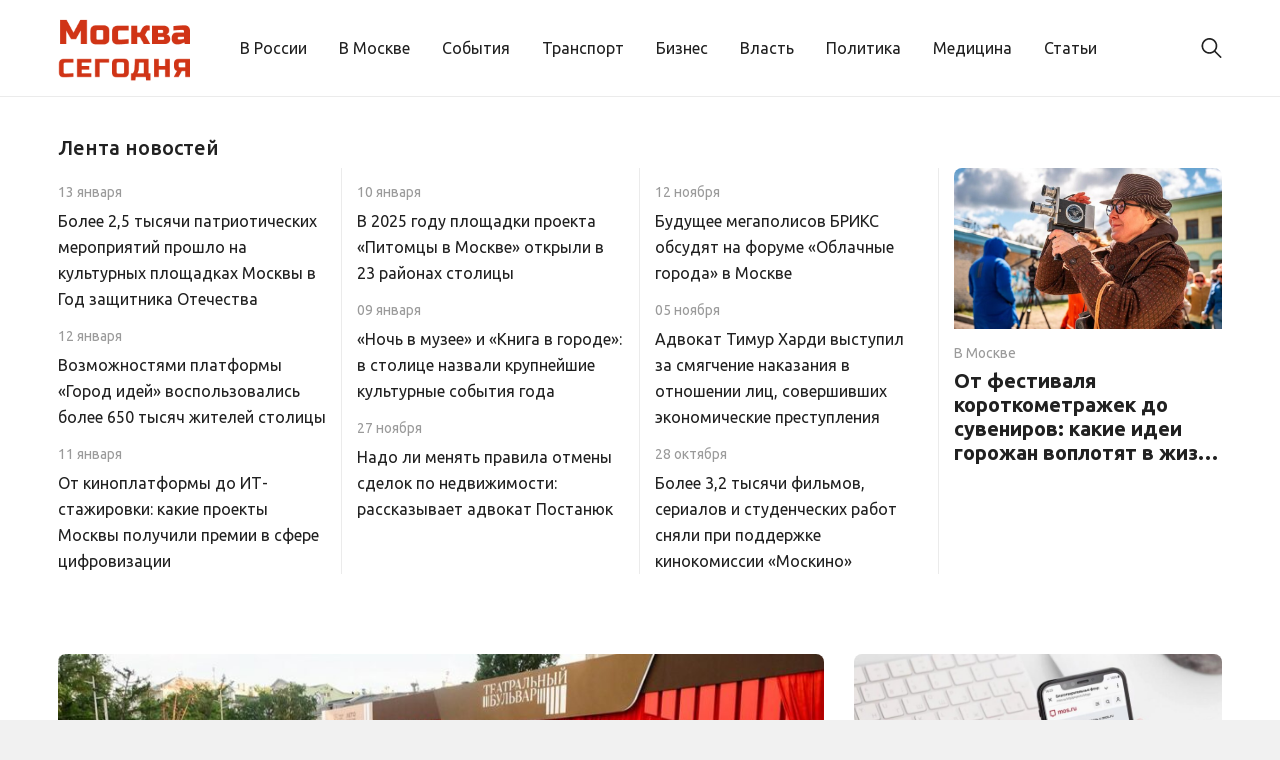

--- FILE ---
content_type: text/html; charset=UTF-8
request_url: https://today-in-moscow.ru/page/2/
body_size: 13664
content:
<!doctype html>
<html lang="ru-RU">
<head>
	<meta charset="UTF-8">
	<meta name="viewport" content="width=device-width, initial-scale=1">
	<link rel="profile" href="https://gmpg.org/xfn/11">

	<meta name='robots' content='index, follow, max-image-preview:large, max-snippet:-1, max-video-preview:-1' />

	<!-- This site is optimized with the Yoast SEO plugin v26.6 - https://yoast.com/wordpress/plugins/seo/ -->
	<title>Сегодня в Москве</title>
	<link rel="canonical" href="https://today-in-moscow.ru/" />
	<meta property="og:locale" content="ru_RU" />
	<meta property="og:type" content="website" />
	<meta property="og:title" content="Сегодня в Москве" />
	<meta property="og:url" content="https://today-in-moscow.ru/" />
	<meta property="og:site_name" content="Сегодня в Москве" />
	<meta property="article:modified_time" content="2024-02-23T12:13:58+00:00" />
	<meta property="og:image" content="https://today-in-moscow.ru/wp-content/uploads/2024/02/cover.jpeg" />
	<meta property="og:image:width" content="1200" />
	<meta property="og:image:height" content="630" />
	<meta property="og:image:type" content="image/jpeg" />
	<meta name="twitter:card" content="summary_large_image" />
	<script type="application/ld+json" class="yoast-schema-graph">{"@context":"https://schema.org","@graph":[{"@type":"WebPage","@id":"https://today-in-moscow.ru/","url":"https://today-in-moscow.ru/","name":"Сегодня в Москве","isPartOf":{"@id":"https://today-in-moscow.ru/#website"},"about":{"@id":"https://today-in-moscow.ru/#organization"},"primaryImageOfPage":{"@id":"https://today-in-moscow.ru/#primaryimage"},"image":{"@id":"https://today-in-moscow.ru/#primaryimage"},"thumbnailUrl":"https://today-in-moscow.ru/wp-content/uploads/2024/02/cover.jpeg","datePublished":"2024-02-23T12:00:56+00:00","dateModified":"2024-02-23T12:13:58+00:00","breadcrumb":{"@id":"https://today-in-moscow.ru/#breadcrumb"},"inLanguage":"ru-RU","potentialAction":[{"@type":"ReadAction","target":["https://today-in-moscow.ru/"]}]},{"@type":"ImageObject","inLanguage":"ru-RU","@id":"https://today-in-moscow.ru/#primaryimage","url":"https://today-in-moscow.ru/wp-content/uploads/2024/02/cover.jpeg","contentUrl":"https://today-in-moscow.ru/wp-content/uploads/2024/02/cover.jpeg","width":1200,"height":630},{"@type":"BreadcrumbList","@id":"https://today-in-moscow.ru/#breadcrumb","itemListElement":[{"@type":"ListItem","position":1,"name":"Главная страница"}]},{"@type":"WebSite","@id":"https://today-in-moscow.ru/#website","url":"https://today-in-moscow.ru/","name":"Сегодня в Москве","description":"Информационное агентство. Новости Москвы и России. События и происшествия. Недвижимость в Москве. Транспорт и медицина.","publisher":{"@id":"https://today-in-moscow.ru/#organization"},"potentialAction":[{"@type":"SearchAction","target":{"@type":"EntryPoint","urlTemplate":"https://today-in-moscow.ru/?s={search_term_string}"},"query-input":{"@type":"PropertyValueSpecification","valueRequired":true,"valueName":"search_term_string"}}],"inLanguage":"ru-RU"},{"@type":"Organization","@id":"https://today-in-moscow.ru/#organization","name":"Сегодня в Москве","url":"https://today-in-moscow.ru/","logo":{"@type":"ImageObject","inLanguage":"ru-RU","@id":"https://today-in-moscow.ru/#/schema/logo/image/","url":"https://today-in-moscow.ru/wp-content/uploads/2024/02/logo.png","contentUrl":"https://today-in-moscow.ru/wp-content/uploads/2024/02/logo.png","width":201,"height":108,"caption":"Сегодня в Москве"},"image":{"@id":"https://today-in-moscow.ru/#/schema/logo/image/"}}]}</script>
	<!-- / Yoast SEO plugin. -->


<link rel="alternate" type="application/rss+xml" title="Сегодня в Москве &raquo; Лента" href="https://today-in-moscow.ru/feed/" />
<link rel="alternate" type="application/rss+xml" title="Сегодня в Москве &raquo; Лента комментариев" href="https://today-in-moscow.ru/comments/feed/" />
<link rel="alternate" title="oEmbed (JSON)" type="application/json+oembed" href="https://today-in-moscow.ru/wp-json/oembed/1.0/embed?url=https%3A%2F%2Ftoday-in-moscow.ru%2F" />
<link rel="alternate" title="oEmbed (XML)" type="text/xml+oembed" href="https://today-in-moscow.ru/wp-json/oembed/1.0/embed?url=https%3A%2F%2Ftoday-in-moscow.ru%2F&#038;format=xml" />
<style id='wp-img-auto-sizes-contain-inline-css'>
img:is([sizes=auto i],[sizes^="auto," i]){contain-intrinsic-size:3000px 1500px}
/*# sourceURL=wp-img-auto-sizes-contain-inline-css */
</style>
<style id='wp-emoji-styles-inline-css'>

	img.wp-smiley, img.emoji {
		display: inline !important;
		border: none !important;
		box-shadow: none !important;
		height: 1em !important;
		width: 1em !important;
		margin: 0 0.07em !important;
		vertical-align: -0.1em !important;
		background: none !important;
		padding: 0 !important;
	}
/*# sourceURL=wp-emoji-styles-inline-css */
</style>
<style id='wp-block-library-inline-css'>
:root{--wp-block-synced-color:#7a00df;--wp-block-synced-color--rgb:122,0,223;--wp-bound-block-color:var(--wp-block-synced-color);--wp-editor-canvas-background:#ddd;--wp-admin-theme-color:#007cba;--wp-admin-theme-color--rgb:0,124,186;--wp-admin-theme-color-darker-10:#006ba1;--wp-admin-theme-color-darker-10--rgb:0,107,160.5;--wp-admin-theme-color-darker-20:#005a87;--wp-admin-theme-color-darker-20--rgb:0,90,135;--wp-admin-border-width-focus:2px}@media (min-resolution:192dpi){:root{--wp-admin-border-width-focus:1.5px}}.wp-element-button{cursor:pointer}:root .has-very-light-gray-background-color{background-color:#eee}:root .has-very-dark-gray-background-color{background-color:#313131}:root .has-very-light-gray-color{color:#eee}:root .has-very-dark-gray-color{color:#313131}:root .has-vivid-green-cyan-to-vivid-cyan-blue-gradient-background{background:linear-gradient(135deg,#00d084,#0693e3)}:root .has-purple-crush-gradient-background{background:linear-gradient(135deg,#34e2e4,#4721fb 50%,#ab1dfe)}:root .has-hazy-dawn-gradient-background{background:linear-gradient(135deg,#faaca8,#dad0ec)}:root .has-subdued-olive-gradient-background{background:linear-gradient(135deg,#fafae1,#67a671)}:root .has-atomic-cream-gradient-background{background:linear-gradient(135deg,#fdd79a,#004a59)}:root .has-nightshade-gradient-background{background:linear-gradient(135deg,#330968,#31cdcf)}:root .has-midnight-gradient-background{background:linear-gradient(135deg,#020381,#2874fc)}:root{--wp--preset--font-size--normal:16px;--wp--preset--font-size--huge:42px}.has-regular-font-size{font-size:1em}.has-larger-font-size{font-size:2.625em}.has-normal-font-size{font-size:var(--wp--preset--font-size--normal)}.has-huge-font-size{font-size:var(--wp--preset--font-size--huge)}.has-text-align-center{text-align:center}.has-text-align-left{text-align:left}.has-text-align-right{text-align:right}.has-fit-text{white-space:nowrap!important}#end-resizable-editor-section{display:none}.aligncenter{clear:both}.items-justified-left{justify-content:flex-start}.items-justified-center{justify-content:center}.items-justified-right{justify-content:flex-end}.items-justified-space-between{justify-content:space-between}.screen-reader-text{border:0;clip-path:inset(50%);height:1px;margin:-1px;overflow:hidden;padding:0;position:absolute;width:1px;word-wrap:normal!important}.screen-reader-text:focus{background-color:#ddd;clip-path:none;color:#444;display:block;font-size:1em;height:auto;left:5px;line-height:normal;padding:15px 23px 14px;text-decoration:none;top:5px;width:auto;z-index:100000}html :where(.has-border-color){border-style:solid}html :where([style*=border-top-color]){border-top-style:solid}html :where([style*=border-right-color]){border-right-style:solid}html :where([style*=border-bottom-color]){border-bottom-style:solid}html :where([style*=border-left-color]){border-left-style:solid}html :where([style*=border-width]){border-style:solid}html :where([style*=border-top-width]){border-top-style:solid}html :where([style*=border-right-width]){border-right-style:solid}html :where([style*=border-bottom-width]){border-bottom-style:solid}html :where([style*=border-left-width]){border-left-style:solid}html :where(img[class*=wp-image-]){height:auto;max-width:100%}:where(figure){margin:0 0 1em}html :where(.is-position-sticky){--wp-admin--admin-bar--position-offset:var(--wp-admin--admin-bar--height,0px)}@media screen and (max-width:600px){html :where(.is-position-sticky){--wp-admin--admin-bar--position-offset:0px}}

/*# sourceURL=wp-block-library-inline-css */
</style><style id='global-styles-inline-css'>
:root{--wp--preset--aspect-ratio--square: 1;--wp--preset--aspect-ratio--4-3: 4/3;--wp--preset--aspect-ratio--3-4: 3/4;--wp--preset--aspect-ratio--3-2: 3/2;--wp--preset--aspect-ratio--2-3: 2/3;--wp--preset--aspect-ratio--16-9: 16/9;--wp--preset--aspect-ratio--9-16: 9/16;--wp--preset--color--black: #000000;--wp--preset--color--cyan-bluish-gray: #abb8c3;--wp--preset--color--white: #ffffff;--wp--preset--color--pale-pink: #f78da7;--wp--preset--color--vivid-red: #cf2e2e;--wp--preset--color--luminous-vivid-orange: #ff6900;--wp--preset--color--luminous-vivid-amber: #fcb900;--wp--preset--color--light-green-cyan: #7bdcb5;--wp--preset--color--vivid-green-cyan: #00d084;--wp--preset--color--pale-cyan-blue: #8ed1fc;--wp--preset--color--vivid-cyan-blue: #0693e3;--wp--preset--color--vivid-purple: #9b51e0;--wp--preset--gradient--vivid-cyan-blue-to-vivid-purple: linear-gradient(135deg,rgb(6,147,227) 0%,rgb(155,81,224) 100%);--wp--preset--gradient--light-green-cyan-to-vivid-green-cyan: linear-gradient(135deg,rgb(122,220,180) 0%,rgb(0,208,130) 100%);--wp--preset--gradient--luminous-vivid-amber-to-luminous-vivid-orange: linear-gradient(135deg,rgb(252,185,0) 0%,rgb(255,105,0) 100%);--wp--preset--gradient--luminous-vivid-orange-to-vivid-red: linear-gradient(135deg,rgb(255,105,0) 0%,rgb(207,46,46) 100%);--wp--preset--gradient--very-light-gray-to-cyan-bluish-gray: linear-gradient(135deg,rgb(238,238,238) 0%,rgb(169,184,195) 100%);--wp--preset--gradient--cool-to-warm-spectrum: linear-gradient(135deg,rgb(74,234,220) 0%,rgb(151,120,209) 20%,rgb(207,42,186) 40%,rgb(238,44,130) 60%,rgb(251,105,98) 80%,rgb(254,248,76) 100%);--wp--preset--gradient--blush-light-purple: linear-gradient(135deg,rgb(255,206,236) 0%,rgb(152,150,240) 100%);--wp--preset--gradient--blush-bordeaux: linear-gradient(135deg,rgb(254,205,165) 0%,rgb(254,45,45) 50%,rgb(107,0,62) 100%);--wp--preset--gradient--luminous-dusk: linear-gradient(135deg,rgb(255,203,112) 0%,rgb(199,81,192) 50%,rgb(65,88,208) 100%);--wp--preset--gradient--pale-ocean: linear-gradient(135deg,rgb(255,245,203) 0%,rgb(182,227,212) 50%,rgb(51,167,181) 100%);--wp--preset--gradient--electric-grass: linear-gradient(135deg,rgb(202,248,128) 0%,rgb(113,206,126) 100%);--wp--preset--gradient--midnight: linear-gradient(135deg,rgb(2,3,129) 0%,rgb(40,116,252) 100%);--wp--preset--font-size--small: 13px;--wp--preset--font-size--medium: 20px;--wp--preset--font-size--large: 36px;--wp--preset--font-size--x-large: 42px;--wp--preset--spacing--20: 0.44rem;--wp--preset--spacing--30: 0.67rem;--wp--preset--spacing--40: 1rem;--wp--preset--spacing--50: 1.5rem;--wp--preset--spacing--60: 2.25rem;--wp--preset--spacing--70: 3.38rem;--wp--preset--spacing--80: 5.06rem;--wp--preset--shadow--natural: 6px 6px 9px rgba(0, 0, 0, 0.2);--wp--preset--shadow--deep: 12px 12px 50px rgba(0, 0, 0, 0.4);--wp--preset--shadow--sharp: 6px 6px 0px rgba(0, 0, 0, 0.2);--wp--preset--shadow--outlined: 6px 6px 0px -3px rgb(255, 255, 255), 6px 6px rgb(0, 0, 0);--wp--preset--shadow--crisp: 6px 6px 0px rgb(0, 0, 0);}:where(.is-layout-flex){gap: 0.5em;}:where(.is-layout-grid){gap: 0.5em;}body .is-layout-flex{display: flex;}.is-layout-flex{flex-wrap: wrap;align-items: center;}.is-layout-flex > :is(*, div){margin: 0;}body .is-layout-grid{display: grid;}.is-layout-grid > :is(*, div){margin: 0;}:where(.wp-block-columns.is-layout-flex){gap: 2em;}:where(.wp-block-columns.is-layout-grid){gap: 2em;}:where(.wp-block-post-template.is-layout-flex){gap: 1.25em;}:where(.wp-block-post-template.is-layout-grid){gap: 1.25em;}.has-black-color{color: var(--wp--preset--color--black) !important;}.has-cyan-bluish-gray-color{color: var(--wp--preset--color--cyan-bluish-gray) !important;}.has-white-color{color: var(--wp--preset--color--white) !important;}.has-pale-pink-color{color: var(--wp--preset--color--pale-pink) !important;}.has-vivid-red-color{color: var(--wp--preset--color--vivid-red) !important;}.has-luminous-vivid-orange-color{color: var(--wp--preset--color--luminous-vivid-orange) !important;}.has-luminous-vivid-amber-color{color: var(--wp--preset--color--luminous-vivid-amber) !important;}.has-light-green-cyan-color{color: var(--wp--preset--color--light-green-cyan) !important;}.has-vivid-green-cyan-color{color: var(--wp--preset--color--vivid-green-cyan) !important;}.has-pale-cyan-blue-color{color: var(--wp--preset--color--pale-cyan-blue) !important;}.has-vivid-cyan-blue-color{color: var(--wp--preset--color--vivid-cyan-blue) !important;}.has-vivid-purple-color{color: var(--wp--preset--color--vivid-purple) !important;}.has-black-background-color{background-color: var(--wp--preset--color--black) !important;}.has-cyan-bluish-gray-background-color{background-color: var(--wp--preset--color--cyan-bluish-gray) !important;}.has-white-background-color{background-color: var(--wp--preset--color--white) !important;}.has-pale-pink-background-color{background-color: var(--wp--preset--color--pale-pink) !important;}.has-vivid-red-background-color{background-color: var(--wp--preset--color--vivid-red) !important;}.has-luminous-vivid-orange-background-color{background-color: var(--wp--preset--color--luminous-vivid-orange) !important;}.has-luminous-vivid-amber-background-color{background-color: var(--wp--preset--color--luminous-vivid-amber) !important;}.has-light-green-cyan-background-color{background-color: var(--wp--preset--color--light-green-cyan) !important;}.has-vivid-green-cyan-background-color{background-color: var(--wp--preset--color--vivid-green-cyan) !important;}.has-pale-cyan-blue-background-color{background-color: var(--wp--preset--color--pale-cyan-blue) !important;}.has-vivid-cyan-blue-background-color{background-color: var(--wp--preset--color--vivid-cyan-blue) !important;}.has-vivid-purple-background-color{background-color: var(--wp--preset--color--vivid-purple) !important;}.has-black-border-color{border-color: var(--wp--preset--color--black) !important;}.has-cyan-bluish-gray-border-color{border-color: var(--wp--preset--color--cyan-bluish-gray) !important;}.has-white-border-color{border-color: var(--wp--preset--color--white) !important;}.has-pale-pink-border-color{border-color: var(--wp--preset--color--pale-pink) !important;}.has-vivid-red-border-color{border-color: var(--wp--preset--color--vivid-red) !important;}.has-luminous-vivid-orange-border-color{border-color: var(--wp--preset--color--luminous-vivid-orange) !important;}.has-luminous-vivid-amber-border-color{border-color: var(--wp--preset--color--luminous-vivid-amber) !important;}.has-light-green-cyan-border-color{border-color: var(--wp--preset--color--light-green-cyan) !important;}.has-vivid-green-cyan-border-color{border-color: var(--wp--preset--color--vivid-green-cyan) !important;}.has-pale-cyan-blue-border-color{border-color: var(--wp--preset--color--pale-cyan-blue) !important;}.has-vivid-cyan-blue-border-color{border-color: var(--wp--preset--color--vivid-cyan-blue) !important;}.has-vivid-purple-border-color{border-color: var(--wp--preset--color--vivid-purple) !important;}.has-vivid-cyan-blue-to-vivid-purple-gradient-background{background: var(--wp--preset--gradient--vivid-cyan-blue-to-vivid-purple) !important;}.has-light-green-cyan-to-vivid-green-cyan-gradient-background{background: var(--wp--preset--gradient--light-green-cyan-to-vivid-green-cyan) !important;}.has-luminous-vivid-amber-to-luminous-vivid-orange-gradient-background{background: var(--wp--preset--gradient--luminous-vivid-amber-to-luminous-vivid-orange) !important;}.has-luminous-vivid-orange-to-vivid-red-gradient-background{background: var(--wp--preset--gradient--luminous-vivid-orange-to-vivid-red) !important;}.has-very-light-gray-to-cyan-bluish-gray-gradient-background{background: var(--wp--preset--gradient--very-light-gray-to-cyan-bluish-gray) !important;}.has-cool-to-warm-spectrum-gradient-background{background: var(--wp--preset--gradient--cool-to-warm-spectrum) !important;}.has-blush-light-purple-gradient-background{background: var(--wp--preset--gradient--blush-light-purple) !important;}.has-blush-bordeaux-gradient-background{background: var(--wp--preset--gradient--blush-bordeaux) !important;}.has-luminous-dusk-gradient-background{background: var(--wp--preset--gradient--luminous-dusk) !important;}.has-pale-ocean-gradient-background{background: var(--wp--preset--gradient--pale-ocean) !important;}.has-electric-grass-gradient-background{background: var(--wp--preset--gradient--electric-grass) !important;}.has-midnight-gradient-background{background: var(--wp--preset--gradient--midnight) !important;}.has-small-font-size{font-size: var(--wp--preset--font-size--small) !important;}.has-medium-font-size{font-size: var(--wp--preset--font-size--medium) !important;}.has-large-font-size{font-size: var(--wp--preset--font-size--large) !important;}.has-x-large-font-size{font-size: var(--wp--preset--font-size--x-large) !important;}
/*# sourceURL=global-styles-inline-css */
</style>

<style id='classic-theme-styles-inline-css'>
/*! This file is auto-generated */
.wp-block-button__link{color:#fff;background-color:#32373c;border-radius:9999px;box-shadow:none;text-decoration:none;padding:calc(.667em + 2px) calc(1.333em + 2px);font-size:1.125em}.wp-block-file__button{background:#32373c;color:#fff;text-decoration:none}
/*# sourceURL=/wp-includes/css/classic-themes.min.css */
</style>
<link rel='stylesheet' id='moskvasegodnya-style-css' href='https://today-in-moscow.ru/wp-content/themes/moskvasegodnya/style.css?ver=1.0.1' media='all' />
<link rel='stylesheet' id='boo-grid-4.6-css' href='https://today-in-moscow.ru/wp-content/themes/moskvasegodnya/bootstrap-grid.css?ver=1.0.1' media='all' />
<link rel='stylesheet' id='fancybox-css-css' href='https://today-in-moscow.ru/wp-content/themes/moskvasegodnya/js/jquery.fancybox.min.css?ver=1.0.1' media='all' />
<script src="https://today-in-moscow.ru/wp-includes/js/jquery/jquery.min.js?ver=3.7.1" id="jquery-core-js"></script>
<script src="https://today-in-moscow.ru/wp-includes/js/jquery/jquery-migrate.min.js?ver=3.4.1" id="jquery-migrate-js"></script>
<link rel="https://api.w.org/" href="https://today-in-moscow.ru/wp-json/" /><link rel="alternate" title="JSON" type="application/json" href="https://today-in-moscow.ru/wp-json/wp/v2/pages/5133" /><link rel="EditURI" type="application/rsd+xml" title="RSD" href="https://today-in-moscow.ru/xmlrpc.php?rsd" />
<meta name="generator" content="WordPress 6.9" />
<link rel='shortlink' href='https://today-in-moscow.ru/' />
<link rel="icon" href="https://today-in-moscow.ru/wp-content/uploads/2021/07/cropped-Лого-1-32x32.jpg" sizes="32x32" />
<link rel="icon" href="https://today-in-moscow.ru/wp-content/uploads/2021/07/cropped-Лого-1-192x192.jpg" sizes="192x192" />
<link rel="apple-touch-icon" href="https://today-in-moscow.ru/wp-content/uploads/2021/07/cropped-Лого-1-180x180.jpg" />
<meta name="msapplication-TileImage" content="https://today-in-moscow.ru/wp-content/uploads/2021/07/cropped-Лого-1-270x270.jpg" />
</head>

<body class="home paged wp-singular page-template page-template-page-template-home page-template-page-template-home-php page page-id-5133 wp-custom-logo paged-2 page-paged-2 wp-theme-moskvasegodnya no-sidebar"> 

	
<div id="page" class="site">

<header class="site-header compensate-for-scrollbar d-flex flex-column">
	<div class="header-menu">
		<div class="container relative">
			<div class="menu_wrap d-flex align-items-center">
				<div class="flex-shrink-0 mr-5">
					<div class="site-branding">
						<a href="https://today-in-moscow.ru/" class="custom-logo-link" rel="home"><img width="201" height="108" src="https://today-in-moscow.ru/wp-content/uploads/2024/02/logo.png" class="custom-logo" alt="Сегодня в Москве" decoding="async" /></a>					</div>
				</div>
				<nav class="nav-menu my-auto">
					<ul id="menu-%d0%b3%d0%bb%d0%b0%d0%b2%d0%bd%d0%be%d0%b5" class="d-lg-flex flex-wrap"><li id="menu-item-7" class="menu-item menu-item-type-taxonomy menu-item-object-category menu-item-7"><a href="https://today-in-moscow.ru/v-rossii/">В России</a></li>
<li id="menu-item-6" class="menu-item menu-item-type-taxonomy menu-item-object-category menu-item-6"><a href="https://today-in-moscow.ru/v-moskve/">В Москве</a></li>
<li id="menu-item-11" class="menu-item menu-item-type-taxonomy menu-item-object-category menu-item-11"><a href="https://today-in-moscow.ru/sobytia/">События</a></li>
<li id="menu-item-12" class="menu-item menu-item-type-taxonomy menu-item-object-category menu-item-12"><a href="https://today-in-moscow.ru/transport/">Транспорт</a></li>
<li id="menu-item-5" class="menu-item menu-item-type-taxonomy menu-item-object-category menu-item-5"><a href="https://today-in-moscow.ru/biznes/">Бизнес</a></li>
<li id="menu-item-8" class="menu-item menu-item-type-taxonomy menu-item-object-category menu-item-8"><a href="https://today-in-moscow.ru/vlast/">Власть</a></li>
<li id="menu-item-41" class="menu-item menu-item-type-taxonomy menu-item-object-category menu-item-41"><a href="https://today-in-moscow.ru/politika/">Политика</a></li>
<li id="menu-item-9" class="menu-item menu-item-type-taxonomy menu-item-object-category menu-item-9"><a href="https://today-in-moscow.ru/medicina/">Медицина</a></li>
<li id="menu-item-42" class="menu-item menu-item-type-taxonomy menu-item-object-category menu-item-42"><a href="https://today-in-moscow.ru/statii/">Статьи</a></li>
</ul>				</nav>
				<div class="d-flex align-items-center ml-auto">
					<div class="d-lg-none d-block">
						<div class="burger"><span></span></div>
					</div>
					<div class="search_column">
						<div class="d-flex justify-content-end wrap_search h-100">
    <div class="search_panel">
        <form role="search" method="get" id="searchform" class="searchform d-flex" action="https://today-in-moscow.ru/">
                <input type="text" value="" name="s" id="s" placeholder="Поиск новости" required/>
                <label for="searchsubmit" class="s-submit d-flex align-items-center">
                    <svg xmlns="http://www.w3.org/2000/svg" width="22" height="22" viewBox="0 0 22 22" fill="none"><g clip-path="url(#clip0_14_506)"><path d="M7.64839 0.064455C5.74057 0.30508 3.93589 1.19453 2.56518 2.56524C-0.0301296 5.15625 -0.726223 9.08789 0.820652 12.3664C2.09682 15.0777 4.64917 16.9512 7.57534 17.3379C9.74956 17.6215 11.971 17.0629 13.7499 15.7867C13.9605 15.6363 14.1496 15.5117 14.1667 15.5117C14.1839 15.5117 15.6234 16.934 17.3593 18.6656C20.6894 21.9957 20.6937 21.9957 21.0761 22C21.2652 22 21.639 21.8453 21.7507 21.7164C21.8753 21.5746 22 21.2566 22 21.0762C22 20.6938 21.9957 20.6895 18.6656 17.3594C16.9339 15.6234 15.5117 14.1883 15.5117 14.1711C15.5117 14.1539 15.6363 13.9648 15.791 13.7457C16.8566 12.2375 17.398 10.5574 17.4023 8.73555C17.4023 6.38086 16.4999 4.20234 14.8371 2.54805C13.5222 1.2418 11.9066 0.4168 10.0546 0.107424C9.47026 0.00859642 8.25854 -0.012888 7.64839 0.064455ZM9.71089 1.91211C11.6703 2.23008 13.3417 3.28711 14.4031 4.88555C15.1937 6.07578 15.5589 7.26602 15.5632 8.67969C15.5632 9.36289 15.516 9.77539 15.3613 10.3984C14.7554 12.8176 12.8175 14.7555 10.3984 15.3613C9.77534 15.516 9.36284 15.5633 8.67964 15.5633C7.26596 15.559 6.07573 15.1938 4.8855 14.4031C2.99057 13.1441 1.8476 11.0086 1.8476 8.70977C1.8476 7.5582 2.08393 6.58711 2.62104 5.54727C3.48901 3.86719 5.03589 2.6168 6.89643 2.07969C7.68276 1.85625 8.89878 1.78321 9.71089 1.91211Z" /></g><defs><clipPath id="clip0_14_506"><rect width="22" height="22"/></clipPath></defs></svg>
                    <input type="submit" class="searchsubmit" id="searchsubmit" value="" />
                </label>
        </form>
    </div>
    <div class="s-icon d-flex align-items-center">
        <svg class="loop-icon" xmlns="http://www.w3.org/2000/svg" width="22" height="22" viewBox="0 0 22 22" fill="none"><g clip-path="url(#clip0_14_506)"><path d="M7.64839 0.064455C5.74057 0.30508 3.93589 1.19453 2.56518 2.56524C-0.0301296 5.15625 -0.726223 9.08789 0.820652 12.3664C2.09682 15.0777 4.64917 16.9512 7.57534 17.3379C9.74956 17.6215 11.971 17.0629 13.7499 15.7867C13.9605 15.6363 14.1496 15.5117 14.1667 15.5117C14.1839 15.5117 15.6234 16.934 17.3593 18.6656C20.6894 21.9957 20.6937 21.9957 21.0761 22C21.2652 22 21.639 21.8453 21.7507 21.7164C21.8753 21.5746 22 21.2566 22 21.0762C22 20.6938 21.9957 20.6895 18.6656 17.3594C16.9339 15.6234 15.5117 14.1883 15.5117 14.1711C15.5117 14.1539 15.6363 13.9648 15.791 13.7457C16.8566 12.2375 17.398 10.5574 17.4023 8.73555C17.4023 6.38086 16.4999 4.20234 14.8371 2.54805C13.5222 1.2418 11.9066 0.4168 10.0546 0.107424C9.47026 0.00859642 8.25854 -0.012888 7.64839 0.064455ZM9.71089 1.91211C11.6703 2.23008 13.3417 3.28711 14.4031 4.88555C15.1937 6.07578 15.5589 7.26602 15.5632 8.67969C15.5632 9.36289 15.516 9.77539 15.3613 10.3984C14.7554 12.8176 12.8175 14.7555 10.3984 15.3613C9.77534 15.516 9.36284 15.5633 8.67964 15.5633C7.26596 15.559 6.07573 15.1938 4.8855 14.4031C2.99057 13.1441 1.8476 11.0086 1.8476 8.70977C1.8476 7.5582 2.08393 6.58711 2.62104 5.54727C3.48901 3.86719 5.03589 2.6168 6.89643 2.07969C7.68276 1.85625 8.89878 1.78321 9.71089 1.91211Z" /></g><defs><clipPath id="clip0_14_506"><rect width="22" height="22"/></clipPath></defs></svg>
        <svg data-win="gl0ry_to_ukra1ne" class="loop-icon_close" width="20" height="19" viewBox="0 0 20 19" fill="none" xmlns="http://www.w3.org/2000/svg"><path fill-rule="evenodd" clip-rule="evenodd" d="M2.73529 0.79769C2.33837 0.400768 1.69483 0.400768 1.29791 0.797691C0.900988 1.19461 0.900988 1.83815 1.29791 2.23507L8.56286 9.50002L1.29796 16.7649C0.90104 17.1618 0.90104 17.8054 1.29796 18.2023C1.69488 18.5992 2.33842 18.5992 2.73534 18.2023L10.0002 10.9374L17.2651 18.2023C17.6621 18.5992 18.3056 18.5992 18.7025 18.2023C19.0994 17.8054 19.0994 17.1618 18.7025 16.7649L11.4376 9.50002L18.7026 2.23507C19.0995 1.83815 19.0995 1.19461 18.7026 0.797691C18.3057 0.400768 17.6621 0.400768 17.2652 0.79769L10.0002 8.06264L2.73529 0.79769Z"/></svg>
    </div>
</div>					</div>
				</div>
			</div>
		</div>
	</div>
</header>

<main>
	<section class="pt-0">
		<div class="container">
			<div class="title-small">Лента новостей</div>
			<div class="row side_bar with_line">
				<div class="col-lg-3 col-sm-6">
											<ul>
																								<li>
										<div class="side_bar_news_time">13 января</div>
										<a class="title_news" href="https://today-in-moscow.ru/2026/01/13/bolee-25-tysyachi-patrioticheskih-meropriyatij-proshlo-na-kulturnyh-ploshhadkah-moskvy-v-god-zashhitnika-otechestva/">Более 2,5 тысячи патриотических мероприятий прошло на культурных площадках Москвы в Год защитника Отечества</a>
									</li>
																																<li>
										<div class="side_bar_news_time">12 января</div>
										<a class="title_news" href="https://today-in-moscow.ru/2026/01/12/vozmozhnostyami-platformy-gorod-idej-vospolzovalis-bolee-650-tysyach-zhitelej-stoliczy/">Возможностями платформы «Город идей» воспользовались более 650 тысяч жителей столицы</a>
									</li>
																																<li>
										<div class="side_bar_news_time">11 января</div>
										<a class="title_news" href="https://today-in-moscow.ru/2026/01/11/ot-kinoplatformy-do-it-stazhirovki-kakie-proekty-moskvy-poluchili-premii-v-sfere-czifrovizaczii/">От киноплатформы до ИТ-стажировки: какие проекты Москвы получили премии в сфере цифровизации</a>
									</li>
																																																																																																																																																																																																																																																																																																																																																																																																																											</ul>
									</div>
				<div class="col-lg-3 col-sm-6">
											<ul>
																																																																					<li>
										<div class="side_bar_news_time">10 января</div>
										<a class="title_news" href="https://today-in-moscow.ru/2026/01/10/v-2025-godu-ploshhadki-proekta-pitomczy-v-moskve-otkryli-v-23-rajonah-stoliczy/">В 2025 году площадки проекта «Питомцы в Москве» открыли в 23 районах столицы</a>
									</li>
																																<li>
										<div class="side_bar_news_time">09 января</div>
										<a class="title_news" href="https://today-in-moscow.ru/2026/01/09/noch-v-muzee-i-kniga-v-gorode-v-stolicze-nazvali-krupnejshie-kulturnye-sobytiya-goda/">«Ночь в музее» и «Книга в городе»: в столице назвали крупнейшие культурные события года</a>
									</li>
																																<li>
										<div class="side_bar_news_time">27 ноября</div>
										<a class="title_news" href="https://today-in-moscow.ru/2025/11/27/nado-li-menyat-pravila-otmeny-sdelok-po-nedvizhimosti-rasskazyvaet-advokat-postanyuk/">Надо ли менять правила отмены сделок по недвижимости: рассказывает адвокат Постанюк</a>
									</li>
																																																																																																																																																																																																																																																																																																																																																																														</ul>
									</div>
				<div class="col-lg-3 col-sm-6">
											<ul>
																																																																																																																		<li>
										<div class="side_bar_news_time">12 ноября</div>
										<a class="title_news" href="https://today-in-moscow.ru/2025/11/12/budushhee-megapolisov-briks-obsudyat-na-forume-oblachnye-goroda-v-moskve/">Будущее мегаполисов БРИКС обсудят на форуме «Облачные города» в Москве</a>
									</li>
																																<li>
										<div class="side_bar_news_time">05 ноября</div>
										<a class="title_news" href="https://today-in-moscow.ru/2025/11/05/advokat-timur-hardi-vystupil-za-smyagchenie-nakazaniya-v-otnoshenii-licz-sovershivshih-ekonomicheskie-prestupleniya/">Адвокат Тимур Харди выступил за смягчение наказания в отношении лиц, совершивших экономические преступления</a>
									</li>
																																<li>
										<div class="side_bar_news_time">28 октября</div>
										<a class="title_news" href="https://today-in-moscow.ru/2025/10/28/bolee-32-tysyachi-filmov-serialov-i-studencheskih-rabot-snyali-pri-podderzhke-kinokomissii-moskino/">Более 3,2 тысячи фильмов, сериалов и студенческих работ сняли при поддержке кинокомиссии «Москино»</a>
									</li>
																																																																																																																																																																																																																																																																																																																																	</ul>
									</div>
				<div class="col-lg-3 col-sm-6 mt-lg-0 mt-3">
																																																																																																																					<div>
								
<div class="news_inner">
    <a href="https://today-in-moscow.ru/2025/10/27/ot-festivalya-korotkometrazhek-do-suvenirov-kakie-idei-gorozhan-voplotyat-v-zhizn-v-kinoparke-moskino/" class="thumbnail_news_link">
        <div class="thumbnail_news">
            <img width="1024" height="512" src="https://today-in-moscow.ru/wp-content/uploads/2025/10/27000-1024x512.jpg" class="attachment-large size-large wp-post-image" alt="" decoding="async" fetchpriority="high" srcset="https://today-in-moscow.ru/wp-content/uploads/2025/10/27000-1024x512.jpg 1024w, https://today-in-moscow.ru/wp-content/uploads/2025/10/27000-300x150.jpg 300w, https://today-in-moscow.ru/wp-content/uploads/2025/10/27000-768x384.jpg 768w, https://today-in-moscow.ru/wp-content/uploads/2025/10/27000-1536x768.jpg 1536w, https://today-in-moscow.ru/wp-content/uploads/2025/10/27000.jpg 1600w" sizes="(max-width: 1024px) 100vw, 1024px" />        </div>
    </a>
    <div class="news_inner_meta">
        <a class="cat-name" href="https://today-in-moscow.ru/v-moskve/">В Москве</a>        <a href="https://today-in-moscow.ru/2025/10/27/ot-festivalya-korotkometrazhek-do-suvenirov-kakie-idei-gorozhan-voplotyat-v-zhizn-v-kinoparke-moskino/" class="news_item">
            <div class="title_news">
                От фестиваля короткометражек до сувениров: какие идеи горожан воплотят в жизнь в кинопарке «Москино»            </div>
        </a>
    </div>
</div>							</div>
																																																																																																																																																																																																																																</div>
			</div>
		</div>
	</section>

	<section>
		<div class="container">
			<div class="grid-main">
																																																																																																									<div>
							
<div class="news_inner">
    <a href="https://today-in-moscow.ru/2025/10/26/aktivnye-grazhdane-nazvali-lyubimye-meropriyatiya-proekta-leto-v-moskve/" class="thumbnail_news_link">
        <div class="thumbnail_news">
            <img width="1024" height="512" src="https://today-in-moscow.ru/wp-content/uploads/2025/10/260000-1024x512.jpeg" class="attachment-large size-large wp-post-image" alt="" decoding="async" srcset="https://today-in-moscow.ru/wp-content/uploads/2025/10/260000-1024x512.jpeg 1024w, https://today-in-moscow.ru/wp-content/uploads/2025/10/260000-300x150.jpeg 300w, https://today-in-moscow.ru/wp-content/uploads/2025/10/260000-768x384.jpeg 768w, https://today-in-moscow.ru/wp-content/uploads/2025/10/260000-1536x768.jpeg 1536w, https://today-in-moscow.ru/wp-content/uploads/2025/10/260000.jpeg 1600w" sizes="(max-width: 1024px) 100vw, 1024px" />        </div>
    </a>
    <div class="news_inner_meta">
        <a class="cat-name" href="https://today-in-moscow.ru/v-moskve/">В Москве</a>        <a href="https://today-in-moscow.ru/2025/10/26/aktivnye-grazhdane-nazvali-lyubimye-meropriyatiya-proekta-leto-v-moskve/" class="news_item">
            <div class="title_news">
                «Активные граждане» назвали любимые мероприятия проекта «Лето в Москве»            </div>
        </a>
    </div>
</div>						</div>
																				<div>
							
<div class="news_inner">
    <a href="https://today-in-moscow.ru/2025/10/25/blagotvoritelnomu-servisu-na-portale-mos-ru-ispolnilos-pyat-let/" class="thumbnail_news_link">
        <div class="thumbnail_news">
            <img width="1024" height="512" src="https://today-in-moscow.ru/wp-content/uploads/2025/10/25000-1024x512.jpeg" class="attachment-large size-large wp-post-image" alt="" decoding="async" srcset="https://today-in-moscow.ru/wp-content/uploads/2025/10/25000-1024x512.jpeg 1024w, https://today-in-moscow.ru/wp-content/uploads/2025/10/25000-300x150.jpeg 300w, https://today-in-moscow.ru/wp-content/uploads/2025/10/25000-768x384.jpeg 768w, https://today-in-moscow.ru/wp-content/uploads/2025/10/25000-1536x768.jpeg 1536w, https://today-in-moscow.ru/wp-content/uploads/2025/10/25000.jpeg 1600w" sizes="(max-width: 1024px) 100vw, 1024px" />        </div>
    </a>
    <div class="news_inner_meta">
        <a class="cat-name" href="https://today-in-moscow.ru/v-moskve/">В Москве</a>        <a href="https://today-in-moscow.ru/2025/10/25/blagotvoritelnomu-servisu-na-portale-mos-ru-ispolnilos-pyat-let/" class="news_item">
            <div class="title_news">
                Благотворительному сервису на портале mos.ru исполнилось пять лет            </div>
        </a>
    </div>
</div>						</div>
																				<div>
							
<div class="news_inner">
    <a href="https://today-in-moscow.ru/2025/10/24/bolee-semi-millionov-chelovek-posetili-muzei-moskvy-za-leto/" class="thumbnail_news_link">
        <div class="thumbnail_news">
            <img width="1024" height="512" src="https://today-in-moscow.ru/wp-content/uploads/2025/10/2400000-1024x512.jpg" class="attachment-large size-large wp-post-image" alt="" decoding="async" srcset="https://today-in-moscow.ru/wp-content/uploads/2025/10/2400000-1024x512.jpg 1024w, https://today-in-moscow.ru/wp-content/uploads/2025/10/2400000-300x150.jpg 300w, https://today-in-moscow.ru/wp-content/uploads/2025/10/2400000-768x384.jpg 768w, https://today-in-moscow.ru/wp-content/uploads/2025/10/2400000-1536x768.jpg 1536w, https://today-in-moscow.ru/wp-content/uploads/2025/10/2400000.jpg 1600w" sizes="(max-width: 1024px) 100vw, 1024px" />        </div>
    </a>
    <div class="news_inner_meta">
        <a class="cat-name" href="https://today-in-moscow.ru/v-moskve/">В Москве</a>        <a href="https://today-in-moscow.ru/2025/10/24/bolee-semi-millionov-chelovek-posetili-muzei-moskvy-za-leto/" class="news_item">
            <div class="title_news">
                Более семи миллионов человек посетили музеи Москвы за лето            </div>
        </a>
    </div>
</div>						</div>
																				<div>
							
<div class="news_inner">
    <a href="https://today-in-moscow.ru/2025/10/23/noch-iskusstv-obedinit-muzei-teatry-kulturnye-czentry-i-biblioteki-moskvy/" class="thumbnail_news_link">
        <div class="thumbnail_news">
            <img width="1024" height="512" src="https://today-in-moscow.ru/wp-content/uploads/2025/10/230000000-1024x512.jpg" class="attachment-large size-large wp-post-image" alt="" decoding="async" srcset="https://today-in-moscow.ru/wp-content/uploads/2025/10/230000000-1024x512.jpg 1024w, https://today-in-moscow.ru/wp-content/uploads/2025/10/230000000-300x150.jpg 300w, https://today-in-moscow.ru/wp-content/uploads/2025/10/230000000-768x384.jpg 768w, https://today-in-moscow.ru/wp-content/uploads/2025/10/230000000-1536x768.jpg 1536w, https://today-in-moscow.ru/wp-content/uploads/2025/10/230000000.jpg 1600w" sizes="(max-width: 1024px) 100vw, 1024px" />        </div>
    </a>
    <div class="news_inner_meta">
        <a class="cat-name" href="https://today-in-moscow.ru/v-moskve/">В Москве</a>        <a href="https://today-in-moscow.ru/2025/10/23/noch-iskusstv-obedinit-muzei-teatry-kulturnye-czentry-i-biblioteki-moskvy/" class="news_item">
            <div class="title_news">
                «Ночь искусств» объединит музеи, театры, культурные центры и библиотеки Москвы            </div>
        </a>
    </div>
</div>						</div>
																				<div>
							
<div class="news_inner">
    <a href="https://today-in-moscow.ru/2025/10/20/v-moskve-predstavili-novyj-servis-dlya-malogo-biznesa/" class="thumbnail_news_link">
        <div class="thumbnail_news">
            <img width="1024" height="512" src="https://today-in-moscow.ru/wp-content/uploads/2025/10/2000-1024x512.jpeg" class="attachment-large size-large wp-post-image" alt="" decoding="async" srcset="https://today-in-moscow.ru/wp-content/uploads/2025/10/2000-1024x512.jpeg 1024w, https://today-in-moscow.ru/wp-content/uploads/2025/10/2000-300x150.jpeg 300w, https://today-in-moscow.ru/wp-content/uploads/2025/10/2000-768x384.jpeg 768w, https://today-in-moscow.ru/wp-content/uploads/2025/10/2000-1536x768.jpeg 1536w, https://today-in-moscow.ru/wp-content/uploads/2025/10/2000.jpeg 1600w" sizes="(max-width: 1024px) 100vw, 1024px" />        </div>
    </a>
    <div class="news_inner_meta">
        <a class="cat-name" href="https://today-in-moscow.ru/v-moskve/">В Москве</a>        <a href="https://today-in-moscow.ru/2025/10/20/v-moskve-predstavili-novyj-servis-dlya-malogo-biznesa/" class="news_item">
            <div class="title_news">
                В Москве представили новый сервис для малого бизнеса            </div>
        </a>
    </div>
</div>						</div>
																																																																																																																																										</div>
		</div>
	</section>

	<section class="primary-section">
		<div class="container">
			<div class="other_posts_title">Важное</div>
			<div class="row my-n3">
																																																																																																																																																						<div class="col-lg-4 col-sm-6 my-3">
							
<div class="news_inner">
    <a href="https://today-in-moscow.ru/2025/10/19/programmy-bibliotek-i-kulturnyh-czentrov-moskvy-za-leto-posetili-28-milliona-chelovek/" class="thumbnail_news_link">
        <div class="thumbnail_news">
            <img width="1024" height="512" src="https://today-in-moscow.ru/wp-content/uploads/2025/10/1900-1024x512.jpg" class="attachment-large size-large wp-post-image" alt="" decoding="async" srcset="https://today-in-moscow.ru/wp-content/uploads/2025/10/1900-1024x512.jpg 1024w, https://today-in-moscow.ru/wp-content/uploads/2025/10/1900-300x150.jpg 300w, https://today-in-moscow.ru/wp-content/uploads/2025/10/1900-768x384.jpg 768w, https://today-in-moscow.ru/wp-content/uploads/2025/10/1900-1536x768.jpg 1536w, https://today-in-moscow.ru/wp-content/uploads/2025/10/1900.jpg 1600w" sizes="(max-width: 1024px) 100vw, 1024px" />        </div>
    </a>
    <div class="news_inner_meta">
        <a class="cat-name" href="https://today-in-moscow.ru/v-moskve/">В Москве</a>        <a href="https://today-in-moscow.ru/2025/10/19/programmy-bibliotek-i-kulturnyh-czentrov-moskvy-za-leto-posetili-28-milliona-chelovek/" class="news_item">
            <div class="title_news">
                Программы библиотек и культурных центров Москвы за лето посетили 2,8 миллиона человек            </div>
        </a>
    </div>
</div>						</div>
																				<div class="col-lg-4 col-sm-6 my-3">
							
<div class="news_inner">
    <a href="https://today-in-moscow.ru/2025/10/18/tvorchestvo-sport-karera-stolichnym-studentam-prezentovali-proekt-molodezh-moskvy/" class="thumbnail_news_link">
        <div class="thumbnail_news">
            <img width="1024" height="512" src="https://today-in-moscow.ru/wp-content/uploads/2025/10/18000-1024x512.jpg" class="attachment-large size-large wp-post-image" alt="" decoding="async" srcset="https://today-in-moscow.ru/wp-content/uploads/2025/10/18000-1024x512.jpg 1024w, https://today-in-moscow.ru/wp-content/uploads/2025/10/18000-300x150.jpg 300w, https://today-in-moscow.ru/wp-content/uploads/2025/10/18000-768x384.jpg 768w, https://today-in-moscow.ru/wp-content/uploads/2025/10/18000-1536x768.jpg 1536w, https://today-in-moscow.ru/wp-content/uploads/2025/10/18000.jpg 1600w" sizes="(max-width: 1024px) 100vw, 1024px" />        </div>
    </a>
    <div class="news_inner_meta">
        <a class="cat-name" href="https://today-in-moscow.ru/v-moskve/">В Москве</a>        <a href="https://today-in-moscow.ru/2025/10/18/tvorchestvo-sport-karera-stolichnym-studentam-prezentovali-proekt-molodezh-moskvy/" class="news_item">
            <div class="title_news">
                Творчество, спорт, карьера: столичным студентам презентовали проект «Молодежь Москвы»            </div>
        </a>
    </div>
</div>						</div>
																				<div class="col-lg-4 col-sm-6 my-3">
							
<div class="news_inner">
    <a href="https://today-in-moscow.ru/2025/10/17/czifrovye-proekty-moskvy-predstavyat-na-mezhdunarodnoj-vystavke-gitex-global-v-oae/" class="thumbnail_news_link">
        <div class="thumbnail_news">
            <img width="1024" height="512" src="https://today-in-moscow.ru/wp-content/uploads/2025/10/1700-1024x512.jpeg" class="attachment-large size-large wp-post-image" alt="" decoding="async" srcset="https://today-in-moscow.ru/wp-content/uploads/2025/10/1700-1024x512.jpeg 1024w, https://today-in-moscow.ru/wp-content/uploads/2025/10/1700-300x150.jpeg 300w, https://today-in-moscow.ru/wp-content/uploads/2025/10/1700-768x384.jpeg 768w, https://today-in-moscow.ru/wp-content/uploads/2025/10/1700-1536x768.jpeg 1536w, https://today-in-moscow.ru/wp-content/uploads/2025/10/1700.jpeg 1600w" sizes="(max-width: 1024px) 100vw, 1024px" />        </div>
    </a>
    <div class="news_inner_meta">
        <a class="cat-name" href="https://today-in-moscow.ru/v-moskve/">В Москве</a>        <a href="https://today-in-moscow.ru/2025/10/17/czifrovye-proekty-moskvy-predstavyat-na-mezhdunarodnoj-vystavke-gitex-global-v-oae/" class="news_item">
            <div class="title_news">
                Цифровые проекты Москвы представят на международной выставке GITEX Global в ОАЭ            </div>
        </a>
    </div>
</div>						</div>
																																																																																																															</div>
		</div>
	</section>

	<section>
		<div class="container">
			<div class="grid-news">
																																																																																																																																																																																	<div>
							
<div class="news_inner">
    <a href="https://today-in-moscow.ru/2025/10/16/dobrye-inicziativy-kakie-proekty-soczialno-orientirovannyh-nko-pobedili-v-konkurse-grantov-mera-moskvy/" class="thumbnail_news_link">
        <div class="thumbnail_news">
            <img width="1024" height="512" src="https://today-in-moscow.ru/wp-content/uploads/2025/10/1600-1024x512.jpg" class="attachment-large size-large wp-post-image" alt="" decoding="async" srcset="https://today-in-moscow.ru/wp-content/uploads/2025/10/1600-1024x512.jpg 1024w, https://today-in-moscow.ru/wp-content/uploads/2025/10/1600-300x150.jpg 300w, https://today-in-moscow.ru/wp-content/uploads/2025/10/1600-768x384.jpg 768w, https://today-in-moscow.ru/wp-content/uploads/2025/10/1600-1536x768.jpg 1536w, https://today-in-moscow.ru/wp-content/uploads/2025/10/1600.jpg 1600w" sizes="(max-width: 1024px) 100vw, 1024px" />        </div>
    </a>
    <div class="news_inner_meta">
        <a class="cat-name" href="https://today-in-moscow.ru/v-moskve/">В Москве</a>        <a href="https://today-in-moscow.ru/2025/10/16/dobrye-inicziativy-kakie-proekty-soczialno-orientirovannyh-nko-pobedili-v-konkurse-grantov-mera-moskvy/" class="news_item">
            <div class="title_news">
                Добрые инициативы. Какие проекты социально ориентированных НКО победили в конкурсе грантов Мэра Москвы            </div>
        </a>
    </div>
</div>						</div>
																				<div>
							
<div class="news_inner">
    <a href="https://today-in-moscow.ru/2025/10/15/laureatov-premii-lidery-czifrovoj-transformaczii-nagradyat-na-festivale-v-moskve/" class="thumbnail_news_link">
        <div class="thumbnail_news">
            <img width="1024" height="512" src="https://today-in-moscow.ru/wp-content/uploads/2025/10/1500-1024x512.jpg" class="attachment-large size-large wp-post-image" alt="" decoding="async" srcset="https://today-in-moscow.ru/wp-content/uploads/2025/10/1500-1024x512.jpg 1024w, https://today-in-moscow.ru/wp-content/uploads/2025/10/1500-300x150.jpg 300w, https://today-in-moscow.ru/wp-content/uploads/2025/10/1500-768x384.jpg 768w, https://today-in-moscow.ru/wp-content/uploads/2025/10/1500-1536x768.jpg 1536w, https://today-in-moscow.ru/wp-content/uploads/2025/10/1500.jpg 1600w" sizes="(max-width: 1024px) 100vw, 1024px" />        </div>
    </a>
    <div class="news_inner_meta">
        <a class="cat-name" href="https://today-in-moscow.ru/v-moskve/">В Москве</a>        <a href="https://today-in-moscow.ru/2025/10/15/laureatov-premii-lidery-czifrovoj-transformaczii-nagradyat-na-festivale-v-moskve/" class="news_item">
            <div class="title_news">
                Лауреатов премии «Лидеры цифровой трансформации» наградят на фестивале в Москве            </div>
        </a>
    </div>
</div>						</div>
																				<div>
							
<div class="news_inner">
    <a href="https://today-in-moscow.ru/2025/09/18/advokat-vladimir-postanyuk-rasskazal-o-novoj-moshennicheskoj-sheme/" class="thumbnail_news_link">
        <div class="thumbnail_news">
            <img width="911" height="666" src="https://today-in-moscow.ru/wp-content/uploads/2025/09/photo_2025-09-18_12-16-38.jpg" class="attachment-large size-large wp-post-image" alt="" decoding="async" srcset="https://today-in-moscow.ru/wp-content/uploads/2025/09/photo_2025-09-18_12-16-38.jpg 911w, https://today-in-moscow.ru/wp-content/uploads/2025/09/photo_2025-09-18_12-16-38-300x219.jpg 300w, https://today-in-moscow.ru/wp-content/uploads/2025/09/photo_2025-09-18_12-16-38-768x561.jpg 768w" sizes="(max-width: 911px) 100vw, 911px" />        </div>
    </a>
    <div class="news_inner_meta">
        <a class="cat-name" href="https://today-in-moscow.ru/v-rossii/">В России</a>        <a href="https://today-in-moscow.ru/2025/09/18/advokat-vladimir-postanyuk-rasskazal-o-novoj-moshennicheskoj-sheme/" class="news_item">
            <div class="title_news">
                Адвокат Владимир Постанюк рассказал о новой мошеннической схеме            </div>
        </a>
    </div>
</div>						</div>
																				<div>
							
<div class="news_inner">
    <a href="https://today-in-moscow.ru/2025/09/12/v-kinoparke-moskino-vpervye-projdet-programma-v-chest-dnya-rozhdeniya-stoliczy/" class="thumbnail_news_link">
        <div class="thumbnail_news">
            <img width="1024" height="512" src="https://today-in-moscow.ru/wp-content/uploads/2025/11/1209-1024x512.jpg" class="attachment-large size-large wp-post-image" alt="" decoding="async" srcset="https://today-in-moscow.ru/wp-content/uploads/2025/11/1209-1024x512.jpg 1024w, https://today-in-moscow.ru/wp-content/uploads/2025/11/1209-300x150.jpg 300w, https://today-in-moscow.ru/wp-content/uploads/2025/11/1209-768x384.jpg 768w, https://today-in-moscow.ru/wp-content/uploads/2025/11/1209-1536x768.jpg 1536w, https://today-in-moscow.ru/wp-content/uploads/2025/11/1209.jpg 1600w" sizes="(max-width: 1024px) 100vw, 1024px" />        </div>
    </a>
    <div class="news_inner_meta">
        <a class="cat-name" href="https://today-in-moscow.ru/v-moskve/">В Москве</a>        <a href="https://today-in-moscow.ru/2025/09/12/v-kinoparke-moskino-vpervye-projdet-programma-v-chest-dnya-rozhdeniya-stoliczy/" class="news_item">
            <div class="title_news">
                В кинопарке «Москино» впервые пройдет программа в честь дня рождения столицы            </div>
        </a>
    </div>
</div>						</div>
																				<div>
							
<div class="news_inner">
    <a href="https://today-in-moscow.ru/2025/09/12/moskovskij-festival-teatralnyj-bulvar-posetili-bolee-15-milliona-chelovek/" class="thumbnail_news_link">
        <div class="thumbnail_news">
            <img width="1024" height="512" src="https://today-in-moscow.ru/wp-content/uploads/2025/11/160999999999999-1024x512.jpeg" class="attachment-large size-large wp-post-image" alt="" decoding="async" srcset="https://today-in-moscow.ru/wp-content/uploads/2025/11/160999999999999-1024x512.jpeg 1024w, https://today-in-moscow.ru/wp-content/uploads/2025/11/160999999999999-300x150.jpeg 300w, https://today-in-moscow.ru/wp-content/uploads/2025/11/160999999999999-768x384.jpeg 768w, https://today-in-moscow.ru/wp-content/uploads/2025/11/160999999999999-1536x768.jpeg 1536w, https://today-in-moscow.ru/wp-content/uploads/2025/11/160999999999999.jpeg 1600w" sizes="(max-width: 1024px) 100vw, 1024px" />        </div>
    </a>
    <div class="news_inner_meta">
        <a class="cat-name" href="https://today-in-moscow.ru/v-moskve/">В Москве</a>        <a href="https://today-in-moscow.ru/2025/09/12/moskovskij-festival-teatralnyj-bulvar-posetili-bolee-15-milliona-chelovek/" class="news_item">
            <div class="title_news">
                Московский фестиваль «Театральный бульвар» посетили более 1,5 миллиона человек            </div>
        </a>
    </div>
</div>						</div>
																				<div>
							
<div class="news_inner">
    <a href="https://today-in-moscow.ru/2025/09/12/kakie-alternativnye-sposoby-formirovaniya-pensii-sushhestvuyut-rasskazyvaet-finansist-aleksej-rodin/" class="thumbnail_news_link">
        <div class="thumbnail_news">
            <img width="1024" height="683" src="https://today-in-moscow.ru/wp-content/uploads/2025/09/photo_2025-09-12_13-38-21-1024x683.jpg" class="attachment-large size-large wp-post-image" alt="" decoding="async" srcset="https://today-in-moscow.ru/wp-content/uploads/2025/09/photo_2025-09-12_13-38-21-1024x683.jpg 1024w, https://today-in-moscow.ru/wp-content/uploads/2025/09/photo_2025-09-12_13-38-21-300x200.jpg 300w, https://today-in-moscow.ru/wp-content/uploads/2025/09/photo_2025-09-12_13-38-21-768x512.jpg 768w, https://today-in-moscow.ru/wp-content/uploads/2025/09/photo_2025-09-12_13-38-21.jpg 1280w" sizes="(max-width: 1024px) 100vw, 1024px" />        </div>
    </a>
    <div class="news_inner_meta">
        <a class="cat-name" href="https://today-in-moscow.ru/obshhestvo/">общество</a>        <a href="https://today-in-moscow.ru/2025/09/12/kakie-alternativnye-sposoby-formirovaniya-pensii-sushhestvuyut-rasskazyvaet-finansist-aleksej-rodin/" class="news_item">
            <div class="title_news">
                Какие альтернативные способы формирования пенсии существуют: рассказывает финансист Алексей Родин            </div>
        </a>
    </div>
</div>						</div>
																				<div>
							
<div class="news_inner">
    <a href="https://today-in-moscow.ru/2025/09/11/risunki-video-avtorskie-ekskursii-na-forume-moskva-2030-nagradili-uchastnikov-konkursa-pro-moj-rajon/" class="thumbnail_news_link">
        <div class="thumbnail_news">
            <img width="1024" height="512" src="https://today-in-moscow.ru/wp-content/uploads/2025/11/1509999-1024x512.jpg" class="attachment-large size-large wp-post-image" alt="" decoding="async" srcset="https://today-in-moscow.ru/wp-content/uploads/2025/11/1509999-1024x512.jpg 1024w, https://today-in-moscow.ru/wp-content/uploads/2025/11/1509999-300x150.jpg 300w, https://today-in-moscow.ru/wp-content/uploads/2025/11/1509999-768x384.jpg 768w, https://today-in-moscow.ru/wp-content/uploads/2025/11/1509999-1536x768.jpg 1536w, https://today-in-moscow.ru/wp-content/uploads/2025/11/1509999.jpg 1600w" sizes="(max-width: 1024px) 100vw, 1024px" />        </div>
    </a>
    <div class="news_inner_meta">
        <a class="cat-name" href="https://today-in-moscow.ru/v-moskve/">В Москве</a>        <a href="https://today-in-moscow.ru/2025/09/11/risunki-video-avtorskie-ekskursii-na-forume-moskva-2030-nagradili-uchastnikov-konkursa-pro-moj-rajon/" class="news_item">
            <div class="title_news">
                Рисунки, видео, авторские экскурсии: на форуме «Москва 2030» наградили участников конкурса «Про мой район»            </div>
        </a>
    </div>
</div>						</div>
																				<div>
							
<div class="news_inner">
    <a href="https://today-in-moscow.ru/2025/09/11/sorevnovanie-programmistov-projdet-v-parke-iskusstv-muzeon-v-den-goroda/" class="thumbnail_news_link">
        <div class="thumbnail_news">
            <img width="1024" height="512" src="https://today-in-moscow.ru/wp-content/uploads/2025/11/14099999999999-1024x512.jpg" class="attachment-large size-large wp-post-image" alt="" decoding="async" srcset="https://today-in-moscow.ru/wp-content/uploads/2025/11/14099999999999-1024x512.jpg 1024w, https://today-in-moscow.ru/wp-content/uploads/2025/11/14099999999999-300x150.jpg 300w, https://today-in-moscow.ru/wp-content/uploads/2025/11/14099999999999-768x384.jpg 768w, https://today-in-moscow.ru/wp-content/uploads/2025/11/14099999999999-1536x768.jpg 1536w, https://today-in-moscow.ru/wp-content/uploads/2025/11/14099999999999.jpg 1600w" sizes="(max-width: 1024px) 100vw, 1024px" />        </div>
    </a>
    <div class="news_inner_meta">
        <a class="cat-name" href="https://today-in-moscow.ru/v-moskve/">В Москве</a>        <a href="https://today-in-moscow.ru/2025/09/11/sorevnovanie-programmistov-projdet-v-parke-iskusstv-muzeon-v-den-goroda/" class="news_item">
            <div class="title_news">
                Соревнование программистов пройдет в парке искусств «Музеон» в День города            </div>
        </a>
    </div>
</div>						</div>
																				<div>
							
<div class="news_inner">
    <a href="https://today-in-moscow.ru/2025/09/11/meropriyatiya-v-den-goroda-posvyatyat-istorii-i-sovremennomu-razvitiyu-moskvy/" class="thumbnail_news_link">
        <div class="thumbnail_news">
            <img width="1024" height="512" src="https://today-in-moscow.ru/wp-content/uploads/2025/11/130999999-1024x512.jpeg" class="attachment-large size-large wp-post-image" alt="" decoding="async" srcset="https://today-in-moscow.ru/wp-content/uploads/2025/11/130999999-1024x512.jpeg 1024w, https://today-in-moscow.ru/wp-content/uploads/2025/11/130999999-300x150.jpeg 300w, https://today-in-moscow.ru/wp-content/uploads/2025/11/130999999-768x384.jpeg 768w, https://today-in-moscow.ru/wp-content/uploads/2025/11/130999999-1536x768.jpeg 1536w, https://today-in-moscow.ru/wp-content/uploads/2025/11/130999999.jpeg 1600w" sizes="(max-width: 1024px) 100vw, 1024px" />        </div>
    </a>
    <div class="news_inner_meta">
        <a class="cat-name" href="https://today-in-moscow.ru/v-moskve/">В Москве</a>        <a href="https://today-in-moscow.ru/2025/09/11/meropriyatiya-v-den-goroda-posvyatyat-istorii-i-sovremennomu-razvitiyu-moskvy/" class="news_item">
            <div class="title_news">
                Мероприятия в День города посвятят истории и современному развитию Москвы            </div>
        </a>
    </div>
</div>						</div>
																				<div>
							
<div class="news_inner">
    <a href="https://today-in-moscow.ru/2025/09/11/otkryt-priem-zayavok-na-uchastie-v-vii-moskovskoj-nedele-interera-i-dizajna/" class="thumbnail_news_link">
        <div class="thumbnail_news">
            <img width="1024" height="512" src="https://today-in-moscow.ru/wp-content/uploads/2025/11/1109999999999999999999-1024x512.jpg" class="attachment-large size-large wp-post-image" alt="" decoding="async" srcset="https://today-in-moscow.ru/wp-content/uploads/2025/11/1109999999999999999999-1024x512.jpg 1024w, https://today-in-moscow.ru/wp-content/uploads/2025/11/1109999999999999999999-300x150.jpg 300w, https://today-in-moscow.ru/wp-content/uploads/2025/11/1109999999999999999999-768x384.jpg 768w, https://today-in-moscow.ru/wp-content/uploads/2025/11/1109999999999999999999-1536x768.jpg 1536w, https://today-in-moscow.ru/wp-content/uploads/2025/11/1109999999999999999999.jpg 1600w" sizes="(max-width: 1024px) 100vw, 1024px" />        </div>
    </a>
    <div class="news_inner_meta">
        <a class="cat-name" href="https://today-in-moscow.ru/v-moskve/">В Москве</a>        <a href="https://today-in-moscow.ru/2025/09/11/otkryt-priem-zayavok-na-uchastie-v-vii-moskovskoj-nedele-interera-i-dizajna/" class="news_item">
            <div class="title_news">
                Открыт прием заявок на участие в VII Московской неделе интерьера и дизайна            </div>
        </a>
    </div>
</div>						</div>
																				<div>
							
<div class="news_inner">
    <a href="https://today-in-moscow.ru/2025/09/07/oborot-modnoj-industrii-moskvy-vyros-v-15-raza-za-pyat-let/" class="thumbnail_news_link">
        <div class="thumbnail_news">
            <img width="1024" height="512" src="https://today-in-moscow.ru/wp-content/uploads/2025/09/77777777777777777-1024x512.jpg" class="attachment-large size-large wp-post-image" alt="" decoding="async" srcset="https://today-in-moscow.ru/wp-content/uploads/2025/09/77777777777777777-1024x512.jpg 1024w, https://today-in-moscow.ru/wp-content/uploads/2025/09/77777777777777777-300x150.jpg 300w, https://today-in-moscow.ru/wp-content/uploads/2025/09/77777777777777777-768x384.jpg 768w, https://today-in-moscow.ru/wp-content/uploads/2025/09/77777777777777777-1536x768.jpg 1536w, https://today-in-moscow.ru/wp-content/uploads/2025/09/77777777777777777.jpg 1600w" sizes="(max-width: 1024px) 100vw, 1024px" />        </div>
    </a>
    <div class="news_inner_meta">
        <a class="cat-name" href="https://today-in-moscow.ru/v-moskve/">В Москве</a>        <a href="https://today-in-moscow.ru/2025/09/07/oborot-modnoj-industrii-moskvy-vyros-v-15-raza-za-pyat-let/" class="news_item">
            <div class="title_news">
                Оборот модной индустрии Москвы вырос в 1,5 раза за пять лет            </div>
        </a>
    </div>
</div>						</div>
												</div>
		</div>
	</section>

</main>


	<footer id="colophon" class="site-footer">
		<div class="container">
			<div class="d-flex flex-md-row flex-column align-items-center justify-content-between">
				<div>
					<div class="site-branding mb-2">
						<a href="https://today-in-moscow.ru" class="d-block">	
							<img src="https://today-in-moscow.ru/wp-content/uploads/2024/02/logo-footer.png" class="my-0">
						</a>
					</div>
					<p class="footer_copyright m-0">© 2026 <span>today-in-moscow.ru</span></p>
				</div>
				<div class="d-flex flex-column">
					<div class="container my-auto">
						<nav>
							<div class="menu-footer-container"><ul id="menu-footer" class="footer_menu d-flex flex-wrap justify-content-center"><li id="menu-item-5144" class="menu-item menu-item-type-post_type menu-item-object-page menu-item-5144"><a href="https://today-in-moscow.ru/kontakty/">Контакты</a></li>
</ul></div>						</nav>
					</div>
				</div>
			</div>
		</div>
	</footer>



</div>

<script type="speculationrules">
{"prefetch":[{"source":"document","where":{"and":[{"href_matches":"/*"},{"not":{"href_matches":["/wp-*.php","/wp-admin/*","/wp-content/uploads/*","/wp-content/*","/wp-content/plugins/*","/wp-content/themes/moskvasegodnya/*","/*\\?(.+)"]}},{"not":{"selector_matches":"a[rel~=\"nofollow\"]"}},{"not":{"selector_matches":".no-prefetch, .no-prefetch a"}}]},"eagerness":"conservative"}]}
</script>
<script src="https://today-in-moscow.ru/wp-content/themes/moskvasegodnya/js/jquery.fancybox.min.js?ver=1.0.1" id="fancybox-js-js"></script>
<script src="https://today-in-moscow.ru/wp-content/themes/moskvasegodnya/js/ajax_loadmore.js?ver=1.0.1" id="ajax_loadmore-js-js"></script>
<script src="https://today-in-moscow.ru/wp-content/themes/moskvasegodnya/js/custom.js?ver=1.0.1" id="custom-js-js"></script>
<script id="wp-emoji-settings" type="application/json">
{"baseUrl":"https://s.w.org/images/core/emoji/17.0.2/72x72/","ext":".png","svgUrl":"https://s.w.org/images/core/emoji/17.0.2/svg/","svgExt":".svg","source":{"concatemoji":"https://today-in-moscow.ru/wp-includes/js/wp-emoji-release.min.js?ver=6.9"}}
</script>
<script type="module">
/*! This file is auto-generated */
const a=JSON.parse(document.getElementById("wp-emoji-settings").textContent),o=(window._wpemojiSettings=a,"wpEmojiSettingsSupports"),s=["flag","emoji"];function i(e){try{var t={supportTests:e,timestamp:(new Date).valueOf()};sessionStorage.setItem(o,JSON.stringify(t))}catch(e){}}function c(e,t,n){e.clearRect(0,0,e.canvas.width,e.canvas.height),e.fillText(t,0,0);t=new Uint32Array(e.getImageData(0,0,e.canvas.width,e.canvas.height).data);e.clearRect(0,0,e.canvas.width,e.canvas.height),e.fillText(n,0,0);const a=new Uint32Array(e.getImageData(0,0,e.canvas.width,e.canvas.height).data);return t.every((e,t)=>e===a[t])}function p(e,t){e.clearRect(0,0,e.canvas.width,e.canvas.height),e.fillText(t,0,0);var n=e.getImageData(16,16,1,1);for(let e=0;e<n.data.length;e++)if(0!==n.data[e])return!1;return!0}function u(e,t,n,a){switch(t){case"flag":return n(e,"\ud83c\udff3\ufe0f\u200d\u26a7\ufe0f","\ud83c\udff3\ufe0f\u200b\u26a7\ufe0f")?!1:!n(e,"\ud83c\udde8\ud83c\uddf6","\ud83c\udde8\u200b\ud83c\uddf6")&&!n(e,"\ud83c\udff4\udb40\udc67\udb40\udc62\udb40\udc65\udb40\udc6e\udb40\udc67\udb40\udc7f","\ud83c\udff4\u200b\udb40\udc67\u200b\udb40\udc62\u200b\udb40\udc65\u200b\udb40\udc6e\u200b\udb40\udc67\u200b\udb40\udc7f");case"emoji":return!a(e,"\ud83e\u1fac8")}return!1}function f(e,t,n,a){let r;const o=(r="undefined"!=typeof WorkerGlobalScope&&self instanceof WorkerGlobalScope?new OffscreenCanvas(300,150):document.createElement("canvas")).getContext("2d",{willReadFrequently:!0}),s=(o.textBaseline="top",o.font="600 32px Arial",{});return e.forEach(e=>{s[e]=t(o,e,n,a)}),s}function r(e){var t=document.createElement("script");t.src=e,t.defer=!0,document.head.appendChild(t)}a.supports={everything:!0,everythingExceptFlag:!0},new Promise(t=>{let n=function(){try{var e=JSON.parse(sessionStorage.getItem(o));if("object"==typeof e&&"number"==typeof e.timestamp&&(new Date).valueOf()<e.timestamp+604800&&"object"==typeof e.supportTests)return e.supportTests}catch(e){}return null}();if(!n){if("undefined"!=typeof Worker&&"undefined"!=typeof OffscreenCanvas&&"undefined"!=typeof URL&&URL.createObjectURL&&"undefined"!=typeof Blob)try{var e="postMessage("+f.toString()+"("+[JSON.stringify(s),u.toString(),c.toString(),p.toString()].join(",")+"));",a=new Blob([e],{type:"text/javascript"});const r=new Worker(URL.createObjectURL(a),{name:"wpTestEmojiSupports"});return void(r.onmessage=e=>{i(n=e.data),r.terminate(),t(n)})}catch(e){}i(n=f(s,u,c,p))}t(n)}).then(e=>{for(const n in e)a.supports[n]=e[n],a.supports.everything=a.supports.everything&&a.supports[n],"flag"!==n&&(a.supports.everythingExceptFlag=a.supports.everythingExceptFlag&&a.supports[n]);var t;a.supports.everythingExceptFlag=a.supports.everythingExceptFlag&&!a.supports.flag,a.supports.everything||((t=a.source||{}).concatemoji?r(t.concatemoji):t.wpemoji&&t.twemoji&&(r(t.twemoji),r(t.wpemoji)))});
//# sourceURL=https://today-in-moscow.ru/wp-includes/js/wp-emoji-loader.min.js
</script>

</body>
</html>

<!--
Performance optimized by W3 Total Cache. Learn more: https://www.boldgrid.com/w3-total-cache/?utm_source=w3tc&utm_medium=footer_comment&utm_campaign=free_plugin

Кэширование страницы с использованием Disk: Enhanced{w3tc_pagecache_reject_reason}
Кэширование запросов БД 37/93 за 0.623 секунд с использованием Disk

Served from: today-in-moscow.ru @ 2026-01-22 01:46:59 by W3 Total Cache
-->